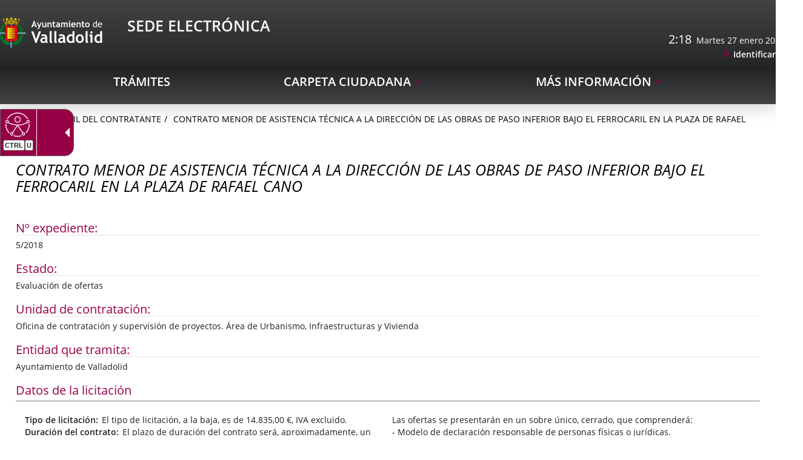

--- FILE ---
content_type: text/html;charset=UTF-8
request_url: https://www.valladolid.gob.es/en/perfil-contratante/expedientes-contratacion/contrato-menor-asistencia-tecnica-direccion-obras-paso-infe
body_size: 11066
content:







	<!DOCTYPE html>
	<html lang="en" dir="ltr">
	<head prefix="dcterms: http://purl.org/dc/terms/# og: http://ogp.me/ns#">
		



	<title>CONTRATO MENOR DE ASISTENCIA TÉCNICA A LA DIRECCIÓN DE LAS OBRAS DE PASO INFERIOR BAJO EL FERROCARIL EN LA PLAZA DE RAFAEL CANO |</title>

		











	<meta name="viewport" content="width=device-width, height=device-height, initial-scale=1.0, minimum-scale=1.0, maximum-scale=5.0"/>
	<meta http-equiv="X-UA-Compatible" content="IE=edge"/>
	<meta http-equiv="Content-Type" content="text/html; charset=UTF-8"/>
	<meta name="description" content="Nº expediente 5/2018 Estado Evaluación de ofertas Unidad de contratación Oficina de contratación y supervisión de proyectos. Área de Urbanismo, Infraest..."/>
	<meta name="keywords"    content="Ayuntamiento, Valladolid, Castilla, León, Ciudad, Gente, Alcaldía, Corporación, Presupuestos, Ayudas, Normativas, Noticias, Servicios, Centros, Agendas, Publicaciones"/>
	<meta name="generator"   content="Proxia&#169; Premium Edition 10.4.197"/>
	<meta name="language"    content="en"/>

	
	<meta property="dcterms:identifier"      content="www.valladolid.es"/>
	<meta property="dcterms:coverage"        content="Valladolid, Castilla y Le&oacute;n, Spain; Lat: 41 39 N Long: 4 43 W"/>
	<meta property="dcterms:creator"         content="Divisa Inform&aacute;tica y Comunicaciones"/>
	<meta property="dcterms:publisher"       content="Departamento Inform&aacute;tica Ayuntamiento de Valladolid"/>
	<meta property="dcterms:rights"          content="Copyright (c) 2011-2019"/>
	<meta property="dcterms:title"           content="CONTRATO MENOR DE ASISTENCIA TÉCNICA A LA DIRECCIÓN DE LAS OBRAS DE PASO INFERIOR BAJO EL FERROCARIL EN LA PLAZA DE RAFAEL CANO"/>
	<meta property="dcterms:subject"         content="Ayuntamiento, Valladolid, Castilla, León, Ciudad, Gente, Alcaldía, Corporación, Presupuestos, Ayudas, Normativas, Noticias, Servicios, Centros, Agendas, Publicaciones"/>
	<meta property="dcterms:description"     content="Proxia&#169; Suite es una plataforma desarrollada por Divisa Inform&aacute;tica y Telecomunicaciones"/>
	<meta property="dcterms:language"        content="en"/>

	
	<meta name="twitter:card"            content="summary_large_image"/>
	<meta name="twitter:site"            content="@AyuntamientoVLL"/>
	<meta name="twitter:title"           content="CONTRATO MENOR DE ASISTENCIA TÉCNICA A LA DIRECCIÓN DE LAS OBRAS DE PASO INFERIOR BAJO EL FERROCARIL EN LA PLAZA DE RAFAEL CANO"/>
	<meta name="twitter:description"     content="Nº expediente 5/2018 Estado Evaluación de ofertas Unidad de contratación Oficina de contratación y supervisión de proyectos. Área de Urbanismo, Infraest..."/>
	<meta name="twitter:image"           content="https://www.valladolid.gob.es/valladolid-client/cm/images?locale=en_UK&amp;idMmedia="/>

	
	<meta property="og:type"             content="website" />
	<meta property="og:title"            content="CONTRATO MENOR DE ASISTENCIA TÉCNICA A LA DIRECCIÓN DE LAS OBRAS DE PASO INFERIOR BAJO EL FERROCARIL EN LA PLAZA DE RAFAEL CANO"/>
	<meta property="og:site_name"        content="Ayuntamiento de Valladolid"/>
	<meta property="og:description"      content="Nº expediente 5/2018 Estado Evaluación de ofertas Unidad de contratación Oficina de contratación y supervisión de proyectos. Área de Urbanismo, Infraest..."/>
	<meta property="og:url"              content="https://www.valladolid.gob.es/en/perfil-contratante/expedientes-contratacion/contrato-menor-asistencia-tecnica-direccion-obras-paso-infe"/>
	
	<meta property="og:image"           content="https://www.valladolid.gob.es/valladolid-client/cm/images?locale=en_UK&amp;idMmedia="/>
	<meta property="og:image:width"     content=""/>
	<meta property="og:image:height"    content=""/>
	

	
	

				
	<link rel="icon" href="/favicon.ico"/>
	<link rel="shortcut icon" href="/favicon.ico"/>

	
	
	
	<link rel="canonical" href="https://www.valladolid.gob.es/en/perfil-contratante/expedientes-contratacion/contrato-menor-asistencia-tecnica-direccion-obras-paso-infe" />


	
	

	
		<link rel="stylesheet" type="text/css" href="/valladolid-client/css/font-opensans.css?nc=1765753200000"/>
	
	

	
    
        
        
        
        
        <!--[if IE]><link id="proxia-stylesheet" rel="stylesheet" type="text/css" href="/valladolid-client/cm/css/sede.css?chunk=true"/><![endif]-->
        <!--[if !IE]>--><link id="proxia-stylesheet" rel="stylesheet" type="text/css" href="/valladolid-client/cm/css/sede.css"/><!--<![endif]-->
        
	
	
	
        
	


	
  	


	<!--[if lte IE 7]><link rel="stylesheet" type="text/css" href="/valladolid-client/css/cmclient/ie.css?nc=1765753200000"/><![endif]-->
	<!--[if IE 8]><link rel="stylesheet" type="text/css" href="/valladolid-client/css/ie8.css?nc=1765753200000"/><![endif]-->
	<!--[if IE 9]><link rel="stylesheet" type="text/css" href="/valladolid-client/css/cmclient/ie9.css?nc=1765753200000"/><![endif]-->
	
	<link type="text/css" rel="stylesheet" href="/valladolid-client/css/webs/web_sede.css?nc=1765753200000" />



	
	

	
	
	<link id="proxia-css-sys" rel="stylesheet" type="text/css" href="/valladolid-client/css-sys/css-system.css?nc=1765753200000" />

		
	<script type="text/javascript">
	<!--
	var _rootWeb = "/valladolid-client";
	var _basePath = "/valladolid-client/cm";
	var _user = {"fullname":"Invitado del sistema","userLocale":"en_UK","roles":["guest","guest","SYS$nwZQcuywk4H5TKRA"],"securityConstraints":["guest","DVIFrame.user"]};
	var _isSSL = (location.href.indexOf("https://") == 0)?true:false;
	var _fullWeb = (_isSSL)?"https://www.valladolid.gob.es/valladolid-client":"http://www.valladolid.gob.es/valladolid-client";
	var _userLocale = "en_UK";
	var _userLocaleLang = "en";
	var _userLocaleCountry = "UK";
	var _directionality = "ltr";
	var _currentWeb = "sede";
	var _currentDomain = "";
	var _currentTemplate = "/tkContent";
	var _currentUrl = "/en/perfil-contratante/expedientes-contratacion/contrato-menor-asistencia-tecnica-direccion-obras-paso-infe";
	
	var _login = "guest";
	
	var _idmobdev = "0";
	var _userDeviceAlias = "device#0";
	var _idContent = '553982';
	var _noCache = "nc=1765753200000";
	var _compatibilityMode = '2';
	var _cookieDomain = '.valladolid.gob.es'
    var _clusterMapAlt = '{0} {1} in the vicinity'


	
	var locationSettings = {
		basePath: '/valladolid-client/cm',
		noTownSelected: 'You havent selected any town. Please check if it is correct.',
		countryField: 'Select country',
		stateField: 'Select state',
		townField: 'Town name',
		legend: 'Location',
		municipality: '(Municipality)',
		hideCountry: true,
		allowEmptyTown: true,
		bootstrap: true,
		autoFocus: false,
        searchOnMunicipalities: false
	};

	
	var photoSwipeText = {
		closePhoto: 'Close (Esc)',
		prevPhoto: 'Previous (Left arrow key)',
		nextPhoto: 'Next (Right arrow key)',
		zoomInOut: 'Zoom in\u002Fout',
		toggleFullscreen: 'Toggle fullscreen',
		sharePhoto: 'Share',
		loadErrMsg: '<a href=\u0022%url%\u0022 target=\u0022_blank\u0022>The media file<\u002Fa> could not be loaded.',
		shareOnFacebook: 'Share on Facebook',
		shareOnTwitter: 'Tweet',
		shareOnPinterest: 'Pin it',
		downloadMedia: 'Download media',
		psAuthor: 'Author:'
	};

    
    var _toggleNavigation = "Navigation Menu";
    var _toggleNavigationOpened = "Menu opened. Hide navigation options";
    var _toggleNavigationClosed = "Menu closed. Show navigation options";

    
    var _periodFormat =  "from [0] to [1]";
    var _approximatePeriod = "[0] (approximate dates)";

	
	var dtp_goToday = "Go to today";
	var dtp_clearSelection = "Clear selection";
	var dtp_closePicker = "Close the picker";
	var dtp_selectMonth = "Select month";
	var dtp_prevMonth = "Previous month";
	var dtp_nextMonth = "Next month";
	var dtp_selectYear = "Select year";
	var dtp_prevYear = "Previous year";
	var dtp_nextYear = "Next year";
	var dtp_selectDecade = "Select decade";
	var dtp_prevDecade = "Previous decade";
	var dtp_nextDecade = "Next decade";
	var dtp_prevCentury = "Previous century";
	var dtp_nextCentury = "Next century";
	var dtp_pickHour = "Pick hour";
	var dtp_incrementHour = "Increment hour";
	var dtp_decrementHour = "Decrement hour";
	var dtp_pickMinute = "Pick minute";
	var dtp_incrementMinute = "Increment minute";
	var dtp_decrementMinute = "Decrement minute";
	var dtp_pickSecond = "Pick second";
	var dtp_incrementSecond = "Increment second";
	var dtp_decrementSecond = "Decrement second";
	var dtp_togglePeriod = "Toggle period";
	var dtp_selectTime = "Select time";
	var dtp_dateFormat = "MM\u002FDD\u002FYYYY";
	var dtp_timeFormat = "H:mm A";
	var dtp_helpKey = "Press \u0022h\u0022 for help";
	var dtp_helpTitle = "Date picker keyboard navigation";
	var dtp_helpText = "With left\u002Fright keys will move focus backward\u002Fforward one day, up\u002Fdown will move focus back\u002Fforward one week. With the control key pressed, up\u002Fleft will move focus backward one year, down\u002Fright will move focus forward one year.";

	
	var searchInputText = "Search";
	var seeAllTextTitle = 'Show all';
	var seeLessTextTitle = 'Show less';
	var moreInformation = 'More information';
	var nextText = 'Next slide';
	var prevText = 'Previous slide';
	var playText = 'Play slider';
	var pauseText = 'Pause slider';
	var sliderText = 'Slider';
	var sliderCountText = 'Number of sliders';
	var closeText = 'Close';
	var replyToText = 'Reply to <strong>{0}<\u002Fstrong>';
	var commentSuccess = 'Comment sent successfully. Thanks for your participation.';
	var xformsDateFormat = 'MM\u002FDD\u002FYYYY';
	var xformsTimeFormat = 'H:mm A';
	var decimalFormat = '.';
	var loadingText = 'Loading...';
	var sendingText = 'Sending...';
	var deletingText = 'Removing...';
	var sociallockerHeader = 'This content is locked';
	var sociallockerMessage = 'Share this page to view the hidden content.';
	var backToTopText = 'Back to top';
	var optNavigatorText = 'You are using a browser that is not supported or is obsolete. Consider changing your browser.';
	var jumpToContent = 'Jump to content';
	var jumpToContentTitle = 'Skip search and jump to content';
	var errorText = 'Errors';
	
	
	var zoomIn = 'Increase zoom level';
	var zoomOut = 'Decrease zoom level';
	var typeControlTitle = 'Map';
	var roadmap = 'Roadmap';
	var satellite = 'Satellite';
	var hybrid = 'Hybrid';
	var terrain = 'Terrain';
	
	
	var _googleMapKeyboardIcon = 'Icon';
	var _googleMapKeyboardIconDescription = 'Icon description';
	
	//-->
	</script>
    <script type="text/javascript" src="/valladolid-client/javaScript/react/polyfills.production.min.js?nc=1765753200000"></script>
	
	<script type="text/javascript" src="/valladolid-client/javaScript/proxia.js?nc=1765753200000"></script>

	
	<script type="text/javascript" src="//ajax.googleapis.com/ajax/libs/jquery/3.5.1/jquery.min.js"></script>
	<script type="text/javascript" src="/valladolid-client/javaScript/jquery-migrate.min.js?nc=1765753200000"></script>
	<script type="text/javascript">
		jQuery.UNSAFE_restoreLegacyHtmlPrefilter();
		jQuery['browser'] = browserDetails;
	</script>
    <!-- Expresiones de fechas -->
    <script type="text/javascript">
    <!--
    resolveDateExpressions();
    //-->
    </script>

	<script src="https://www.google.com/recaptcha/api.js" async defer></script>
	
	<script type="text/javascript" src="/valladolid-client/javaScript/bootstrap/js/bootstrap.min.js?nc=1765753200000"></script>
	<script type="text/javascript">$.fn.bstooltip = $.fn.tooltip.noConflict();</script>
    <script type="text/javascript" src="/valladolid-client/javaScript/imagesloaded.min.js?nc=1765753200000"></script>
	<script type="text/javascript" src="/valladolid-client/javaScript/jquery.easy.slider.js?nc=1765753200000"></script>
	<script type="text/javascript" src="/valladolid-client/javaScript/toastr/toastr.min.js?nc=1765753200000"></script>
	<!--[if gte IE 9]><!--><script type="text/javascript" src="/valladolid-client/javaScript/hammer.min.js?nc=1765753200000"></script><!--<![endif]-->

	<script type="text/javascript" src="/valladolid-client/javaScript/moment/min/moment.min.js?nc=1765753200000"></script>
	

	<!--[if lt IE 9]>
	<script type="text/javascript" src="/valladolid-client/javaScript/css3-mediaqueries.js?nc=1765753200000"></script>
	<script type="text/javascript" src="/valladolid-client/javaScript/html5shiv.min.js?nc=1765753200000"></script>
	<script type="text/javascript" src="/valladolid-client/javaScript/respond.min.js?nc=1765753200000"></script>
	<![endif]-->

	
	
	
	

    
    <script type="text/javascript">
    var xformsCustomPath = '/valladolid-client/javaScript/cmclient/proxia.xforms.custom.js?nc=1765753200000';
    </script>
	<script type="text/javascript" src="/valladolid-client/javaScript/init.js?nc=1765753200000"></script>
	<script type="text/javascript" src="/valladolid-client/javaScript/init_web.js?nc=1765753200000"></script>

	
	<script type="text/javascript" src="/valladolid-client/javaScript/webs/web_sede.js?nc=1765753200000"></script>



	
	

	
	


<script type="text/javascript">
<!--
    var cookieNoticeTitle   = 'Use of cookies';
    
    var cookieConfigurationUrl = '/sede/en/cookies-policy';
    var cookieNoticeContent = 'This website uses cookies to improve your browsing experience. More information about <a href=\u0022\u002Fsede\u002Fen\u002Fcookies-policy\u0022> how we use cookies and how you can change your settings<\u002Fa>.';
    var cookieNoticeAccept  = 'Accept all cookies';
    var cookieNoticeReject  = 'Reject all cookies';
    var cookieNoticeConfig  = 'Cookie preferences';


	// Google Analytics
	var googleAnalyticsSent = false;
	gpdrPolicy.init(new Gpdr({alias:'analytics',name:'Analytical cookies',
                              description: 'This set of cookies allows us to measure your behavior on this portal, the most visited pages,drop points, most used browsers or devices, etc. We use these features to improvethe content we offer, and improve your user experience.',
                              onAccept:function() {
                                    loadScript({url: '/valladolid-client/javaScript/cmclient/ga.js?nc=1765753200000',
                                        success:function(){
                                            // Llamamos a la funciÃ³n de inicializaciÃ³n de GA
                                            if(typeof(sendGoogleAnalytics) == "function" && !googleAnalyticsSent) {
                                                sendGoogleAnalytics(true);
                                                googleAnalyticsSent = true;
                                            }
                                        }});
                              }}));

	// Reproducciones de video de distintas fuentes soportadas por Proxia
	gpdrPolicy.init(new Gpdr({alias:'video',name:'Embed videos from third-party providers',
                              description: 'This set of cookies allows us to show embedded videos from YouTube and other third-party providers within the portal.If you do not enable this option, you will be able to continue watching the videos, but the videos will be displayed in a new window controlled by the provider.',
                              base:['youtube','youtu.be','brightcove','dalealplay','vimeo']}));

	// Redes sociales (Twitter y Facebook)
	
	
    gpdrPolicy.init(new Gpdr({alias:'social',
                              name:'Embed Twitter and Facebook timelines',
                              description:'This set of cookies allows us to show our activity on social networks within the portal.If you do not enable this option, you will be able to view our activity through links to these networks arranged at the head of this website.',
                              onAccept: function() {
                                  if($('a.twitter-timeline').length>0) {
                                      loadScript({url: '//platform.twitter.com/widgets.js'});
                                  }
								  if($('div.fb-page').length>0) {
									  (function(d, s, id) {
										  var js, fjs = d.getElementsByTagName(s)[0];
										  if (d.getElementById(id)) return;
										  js = d.createElement(s); js.id = id;
										  js.src = "//connect.facebook.net/es_ES/sdk.js#xfbml=1&version=v2.5";
										  fjs.parentNode.insertBefore(js, fjs);
									  }(document, 'script', 'facebook-jssdk'));
								  }
                              }}));
    
	
	if(typeof location.search !== 'undefined' && location.search && typeof URLSearchParams=='function') {
		 var isMobile = new URLSearchParams(location.search).get('mobile');
		 if(isMobile !== null) {
			   gpdrPolicy.accept();
		 }
	}	

    // Inicializamos la politica de gpdr una vez el DOM aplique (lo hace internamente), en cualquier momento se
	// podrÃ­an aÃ±adir otros elementos
	gpdrPolicy.apply();

//-->
</script>



	
	



<script type="text/javascript">
<!--

var strBaseURL = _rootWeb + "/";
var cookiePath = _rootWeb;


var votePhotoContestSuccesful = 'Thank you, your vote has been counted.';
var votePhotoContestError= 'There was an error and your vote has not been counted.\nPlease, try again later.';
var votePhotoContestDone = 'Your vote had been already counted.\nThanks for participating.';


var requiredDate = 'Las fechas de inicio y de fin deben ser informadas';
var errorFormatDate = 'Formato de fecha erróneo';
var incorrectDate = 'Fecha fin no puede ser menor a fecha inicio';
var incorrectChecked = 'Debe seleccionar al menos un contaminante y una estación';
var moreThanAYear = 'El periodo seleccionado no puede superar el año ';
var valMin = 'Valor m&iacute;nimo';
var valMed = 'Valor medio';
var valMax = 'Valor m&aacute;ximo';
var noDataLast = 'No hay datos disponibles para esta selecci&oacute;n';


var cmMap_zoom = 13;
//-->
</script>

<script type="text/javascript" src="//translate.google.com/translate_a/element.js?cb=googleTranslateElementInit"></script>


<script type="text/javascript">
    $(document).ready(function() {
        var $mainMenu = $('.menu-sedePrincipal');
        if ($mainMenu.length > 0) {
            $mainMenu.accesibleMenu();
        }
    });
</script>


	</head>

		
	<body class="mainBody  contentContainer content-contentBoxBulletin
 sede content-path-3">
	

















	<div role="region" aria-labelledby="page-title">
		<h1 id="page-title" class="sr-only"></h1>
	</div>
	<div class="proxia-grid proxia-outer-grid container-fluid">
<div class="row proxia-row container_of_bg-header container_of_bg-sede"><header class="none col-xs-12 proxia-column container_of_bg-header container_of_bg-sede" data-userarea="true"><div class="row proxia-row container_of_bg-header"><div class="bg-header col-xs-12 proxia-column" data-userarea="true"><div class="row proxia-row"><div class="none col-lg-9 col-xs-6 col-md-9 proxia-column" data-userarea="true">




<div class="cmBanners  banner-va-mainLogos"><ul class="cmBannersHorizontalMode nColumns nColumns_2"><li class="cmBannersRelativePosition"><a href="https://sede.valladolid.es/" class="cmBannerLink" title="Sede Electrónica Logo. This link will open in a pop-up window." target="_blank"><img src="/en/banners/1034947-Sede%20electronica%20logo.png" class="bannerNormalImage" width="190" height="58" alt="Sede Electrónica Logo" /></a></li><li class="cmBannersRelativePosition"><div class="onlyTextBanner "><span class="cmBannerInner"><span class="bannerText">
   <span class="bannerNameText">Sede Electrónica</span>
</span>
</span></div></li></ul></div>
</div><div class="none col-lg-3 col-xs-6 col-md-3 proxia-column" data-userarea="true">




<script type="text/javascript">
  <!--
  function googleTranslateElementInit() {
    new google.translate.TranslateElement(
            {
              pageLanguage : 'es',
              layout : google.translate.TranslateElement.InlineLayout.SIMPLE,
              autoDisplay : false
            }, 'google_translate_element');
  }
  //-->
</script>

<script type="text/javascript">
  <!--
  function update_clock(width) {
    var now = new Date();
    var hours = now.getHours();
    var minutes = now.getMinutes();
    var seconds = now.getSeconds();
    hour_hand.rotate(30 * hours + (minutes / 2.5), width * .5, width * .5);
    minute_hand.rotate(6 * minutes, width * .5, width * .5);
    second_hand.rotate(6 * seconds, width * .5, width * .5);
  }

  var days = "Domingo,Lunes,Martes,Miércoles,Jueves,Viernes,Sábado";
  var months = "enero,febrero,marzo,abril,mayo,junio,julio,agosto,septiembre,octubre,noviembre,diciembre";
  var dayarray = days.split(",");
  var montharray = months.split(",");

  var mypreviousdate;

  function fechaActual() {
    if (!document.getElementById)
      getthedate();
    if (document.getElementById)
      setInterval("getthedate()", 1000);
  }

  function getthedate() {
    var mydate = new Date();
    var year = mydate.getYear();
    if (year < 1000)
      year += 1900;
    var day = mydate.getDay();
    var month = mydate.getMonth();
    var daym = mydate.getDate();
    var hours = mydate.getHours();
    var minutes = mydate.getMinutes();
    var seconds = mydate.getSeconds();
    var dn = "AM";

    if(mypreviousdate != undefined && minutes == mypreviousdate.getMinutes()){
      return false;
    }

    if (minutes <= 9)
      minutes = "0" + minutes;
    if (seconds <= 9)
      seconds = "0" + seconds;
    //change font size here
    if (document.getElementById) {
      var cdate = "<span>" + hours + ":" + minutes + "</span>&nbsp;&nbsp;" + dayarray[day] + " " + daym + " " + montharray[month] + " " + year;
      document.getElementById('clock').innerHTML = cdate;
    } else {
      var cdate = "<span class=normal>" + dayarray[day] + " " + daym + " " + montharray[month] + " " + year + "</span>";
      document.getElementById('clock').innerHTML = cdate;
    }

    mypreviousdate = mydate;
  }
  fechaActual();
  //-->
</script>

<div class="sedeAutenticationContainer">
  
  <div id="google_translate_element"></div>
  
  <div id="clock"></div>
  
  <div class="cmMenuBox  menu-sedeAutentication">
    <div class="cmMenuDefault cmMenuHorizontal"><div class="cmMenuTitle sr-only">Autenticación</div><ul class="cmMenuLevel1 numElements1"><li class="cmMenuItem1 odd"><a href="https://sede.valladolid.es/opencms/opencms/system/modules/sede/pages/autenticacion" target="_blank" class="cmMenuLink"><span class="cmMenuTitle">Identificarse</span><span class="sr-only"> Link to external application.</span></a></li>
</ul>
</div>


  </div>
</div>

</div></div></div></div><div class="row proxia-row container_of_bg-sede"><div class="bg-sede col-xs-12 proxia-column" data-userarea="true"><div class="row proxia-row"><div class="container col-xs-12 proxia-column" data-userarea="true">




<div class="cmMenuBox  menu-sedePrincipal">
	<div class="cmMenuDefault cmMenuHorizontal"><div class="cmMenuTitle sr-only">sedePrincipal</div><ul class="cmMenuLevel1 numElements3"><li class="cmMenuItem1 odd"><a href="https://sede.valladolid.es/" class="cmMenuLink"><span class="cmMenuTitle">Trámites</span></a></li>
<li class="cmMenuItem2 even hasSubelements numSubelements1"><span class="cmMenuLink"><span class="cmMenuTitle">Carpeta ciudadana</span></span><div class="cmMenuLevelContainer2"><ul class="cmMenuLevel2"><li class="cmMenuItem1 odd"><a href="https://sede.valladolid.es" class="cmMenuLink"><span class="cmMenuTitle">Mi carpeta</span></a></li>
</ul>
</div></li>
<li class="cmMenuItem3 odd hasSubelements numSubelements10"><span class="cmMenuLink"><span class="cmMenuTitle">Más Información</span></span><div class="cmMenuLevelContainer2"><ul class="cmMenuLevel2"><li class="cmMenuItem1 odd"><a href="https://sede.valladolid.es/opencms/opencms/system/modules/gsede/elements/contenedores/preguntasFrecuentes.html" class="cmMenuLink"><span class="cmMenuTitle">Preguntas Frecuentes</span></a></li>
<li class="cmMenuItem2 even"><a href="https://sede.valladolid.es/opencms/opencms/system/modules/gsede/elements/contenedores/contacto.html" class="cmMenuLink"><span class="cmMenuTitle">Contacto</span></a></li>
<li class="cmMenuItem3 odd"><a href="https://sede.valladolid.es/opencms/opencms/system/modules/gsede/elements/contenedores/normativa.html" class="cmMenuLink"><span class="cmMenuTitle">Normativa Reguladora</span></a></li>
<li class="cmMenuItem4 even"><a href="/en/verificacion-documentos" class="cmMenuLink"><span class="cmMenuTitle">Verificación de documentos</span></a></li>
<li class="cmMenuItem5 odd"><a href="https://sede.valladolid.es/opencms/opencms/system/modules/gsede/elements/contenedores/certificados.html" class="cmMenuLink"><span class="cmMenuTitle">Firmas electrónicas admitidas</span></a></li>
<li class="cmMenuItem6 even"><a href="https://sede.valladolid.es/opencms/opencms/system/modules/gsede/elements/contenedores/sellos.html" class="cmMenuLink"><span class="cmMenuTitle">Verificación certificado sede electrónica</span></a></li>
<li class="cmMenuItem7 odd"><a href="https://sede.valladolid.es/opencms/opencms/system/modules/gsede/elements/contenedores/requisitos.html" class="cmMenuLink"><span class="cmMenuTitle">Requisitos Necesarios</span></a></li>
<li class="cmMenuItem8 even current"><a href="/en/perfil-contratante" class="cmMenuLink"><span class="cmMenuTitle">Perfil del Contratante</span></a></li>
<li class="cmMenuItem9 odd"><a href="/en/direcciones-telefonos" class="cmMenuLink"><span class="cmMenuTitle">Directorio</span></a></li>
<li class="cmMenuItem10 even"><a href="/en/tramites-realizados-28-11-2024-9-00" class="cmMenuLink"><span class="cmMenuTitle">Expedientes previos</span></a></li>
</ul>
</div></li>
</ul>
</div>


</div>
</div></div></div></div></header></div><div class="row proxia-row"><div class="container col-xs-12 proxia-column" data-userarea="true"><div class="row proxia-row"><div class="col-xs-12 proxia-column" data-userarea="true">






<div class="cmNavigationPath avaNavigationPath clearfix">
	<ul class="cmBreadcrumb">
	    
	    
		<li><a href="/en"><span>Home</span></a></li>
		

		
			
				
				<li><a href="/en/perfil-contratante" class="cmParentsContentLink">Perfil del Contratante</a></li><li><a href="/en/perfil-contratante/expedientes-contratacion/contrato-menor-asistencia-tecnica-direccion-obras-paso-infe" class="cmParentsContentLink">CONTRATO MENOR DE ASISTENCIA TÉCNICA A LA DIRECCIÓN DE LAS OBRAS DE PASO INFERIOR BAJO EL FERROCARIL EN LA PLAZA DE RAFAEL CANO</a></li>
			
			
		
	</ul>
</div>

</div></div><div class="row proxia-row"><div class="col-xs-12 proxia-column" data-userarea="true">








<div id="bodyContentDivContainer" class="currentContent cmCurrentContentBox sedeCurrentContent contentBoxBulletin has-content-body">
	




	<h2 id="contentName" class="contentMainTitle">CONTRATO MENOR DE ASISTENCIA TÉCNICA A LA DIRECCIÓN DE LAS OBRAS DE PASO INFERIOR BAJO EL FERROCARIL EN LA PLAZA DE RAFAEL CANO</h2>
	<p id="contentAbstract" class="contentAbstract dontShow"></p>
	
	
	<div id="bodyContentDiv" class="cmBodyContent"><div class="modelContratolicitacion templateHtmlDetail"><div class="content-sections nav-items-5"><div id="d13e1" class="content-section content-section-s-n-expediente content-section-string"><h3 class="section-title pdef pdef-s-n-expediente pdef-string">Nº expediente</h3><div class="section-data pval pval-s-n-expediente pval-string">5/2018</div></div><div id="d13e6" class="content-section content-section-s-estado content-section-string"><h3 class="section-title pdef pdef-s-estado pdef-string">Estado</h3><div class="section-data pval pval-s-estado pval-string"><span class="choice_8">
        Evaluación de ofertas
    </span></div></div><div id="d13e12" class="content-section content-section-s-unidad-contratac content-section-string"><h3 class="section-title pdef pdef-s-unidad-contratac pdef-string">Unidad de contratación</h3><div class="section-data pval pval-s-unidad-contratac pval-string">Oficina de contratación y supervisión de proyectos. Área de Urbanismo, Infraestructuras y Vivienda</div></div><div id="d13e17" class="content-section content-section-s-entidad-tramita content-section-string"><h3 class="section-title pdef pdef-s-entidad-tramita pdef-string">Entidad que tramita</h3><div class="section-data pval pval-s-entidad-tramita pval-string"><span class="choice_501">
        Ayuntamiento de Valladolid
    </span></div></div><div id="d13e23" class="content-section content-section-c-datos-licitacion content-section-complex"><h3 class="section-title pdef pdef-c-datos-licitacion pdef-complex">Datos de la licitación</h3><div class="section-data pval pval-c-datos-licitacion pval-complex"><dl><dt class="pdef pdef-s-tipo-licitacion pdef-html">Tipo de licitación</dt><dd class="pval pval-s-tipo-licitacion pval-html"><p class="cmParagraph">El tipo de licitación, a la baja, es de 14.835,00 €, IVA excluido.</p></dd><dt class="pdef pdef-s-duracion-contrato pdef-html">Duración del contrato</dt><dd class="pval pval-s-duracion-contrato pval-html"><p class="cmParagraph">El plazo de duración del contrato será, aproximadamente, un mes a mayores del plazo de ejecución de las obras del paso inferior bajo el ferrocarril en la Plaza de Rafael Cano.</p></dd><dt class="pdef pdef-s-tipo-contrato pdef-string">Tipo de contrato</dt><dd class="pval pval-s-tipo-contrato pval-string"><span class="choice_19">
        Servicio
    </span></dd><dt class="pdef pdef-s-tramitacion pdef-string">Tramitación</dt><dd class="pval pval-s-tramitacion pval-string">Contrato menor</dd><dt class="pdef pdef-s-ini-plazo-presenta pdef-datetime">Inicio del plazo de presentación de ofertas</dt><dd class="pval pval-s-ini-plazo-presenta pval-datetime">14 de febrero de 2018</dd><dt class="pdef pdef-s-fin-plazo-presenta pdef-datetime">Fin del plazo de presentación de ofertas</dt><dd class="pval pval-s-fin-plazo-presenta pval-datetime">23 de febrero de 2018</dd><dt class="pdef pdef-s-datos-present-ofer pdef-html">Datos de presentación de ofertas</dt><dd class="pval pval-s-datos-present-ofer pval-html"><p class="cmParagraph">Las ofertas se presentarán en un sobre único, cerrado, que comprenderá:</p>
<p class="cmParagraph">- Modelo de declaración responsable de personas físicas o jurídicas.</p>
<p class="cmParagraph">- Oferta económica.</p>
<p class="cmParagraph">El sobre se entregará en la Oficina de contratación y supervisión de proyectos, del Área de Urbanismo, Infraestructuras y Vivienda, sita en la puerta 10, planta 1ª, del edificio municipal sito en la calle San Benito, s/n.</p>
<p class="cmParagraph">También podrá presentarse en las oficinas de Correos, enviando dentro de plazo, un correo al E-mail <a href="mailto:ocsp@ava.es" title="This link will open in a pop-up window." target="_blank">ocsp@ava.es<img src="/valladolid-client/imagenes/popup/popup_external_small.gif" class="cmPopupIcon" alt="This link will open in a pop-up window." /></a></p>
<p class="cmParagraph"> </p></dd></dl></div></div></div><div class="main-section"><div class="content-text"></div></div></div></div>
	
	<iframe id="printIframe" name="printIframe" class="printIframe" title="Printable version: CONTRATO MENOR DE ASISTENCIA TÉCNICA A LA DIRECCIÓN DE LAS OBRAS DE PASO INFERIOR BAJO EL FERROCARIL EN LA PLAZA DE RAFAEL CANO" marginwidth="0" marginheight="0" scrolling="no" frameborder="0" src="">Your user agent does not support frames or is currently configured not to display frames.</iframe>
	
	
</div>


</div></div><div class="row proxia-row"><div class="col-xs-12 proxia-column" data-userarea="true">





<div class="resources sedeResourcesPerfilC">
	
		
			<div class="cmResourcesOuterBox">
<div class="cmResourcesInnerBox">
<h3 class="cmResourceListHeader" id="cmContentResources">Available files</h3>
<ul class="cmResourceList" id="cmContentResourcesList">
<li class="cmResourceType_pdf cmResourceItem cmOneResourceFile firstNode">
<a href="/en/perfil-contratante/expedientes-contratacion/contrato-menor-asistencia-tecnica-direccion-obras-paso-infe.files/455729-5-18%20Informe%20necesidad.pdf" class="cmResourceLink"><span class="resourceData1 fa fa-file-pdf-o"></span><span class="resourceData2">5-18 Informe necesidad </span><span class="resourceData3">432 <abbr title="Kilobyte">KB </abbr></span><span class="resourceData4"> (1 page)</span></a></li>
<li class="cmResourceType_pdf cmResourceItem cmOneResourceFile">
<a href="/en/perfil-contratante/expedientes-contratacion/contrato-menor-asistencia-tecnica-direccion-obras-paso-infe.files/456830-5-18%20PPT.pdf" class="cmResourceLink"><span class="resourceData1 fa fa-file-pdf-o"></span><span class="resourceData2">5-18 PPT </span><span class="resourceData3">2.8 <abbr title="Megabyte">MB </abbr></span><span class="resourceData4"> (8 pages)</span></a></li>
<li class="cmResourceType_pdf cmResourceItem cmOneResourceFile">
<a href="/en/perfil-contratante/expedientes-contratacion/contrato-menor-asistencia-tecnica-direccion-obras-paso-infe.files/455731-Modelo%20declaraci%C3%B3n%20responsable%20personas%20f%C3%ADsicas.pdf" class="cmResourceLink"><span class="resourceData1 fa fa-file-pdf-o"></span><span class="resourceData2">Modelo declaración responsable personas físicas </span><span class="resourceData3">7 <abbr title="Kilobyte">KB </abbr></span><span class="resourceData4"> (1 page)</span></a></li>
<li class="cmResourceType_pdf cmResourceItem cmOneResourceFile lastNode">
<a href="/en/perfil-contratante/expedientes-contratacion/contrato-menor-asistencia-tecnica-direccion-obras-paso-infe.files/455732-Modelo%20declaraci%C3%B3n%20responsable%20personas%20juridicas.pdf" class="cmResourceLink"><span class="resourceData1 fa fa-file-pdf-o"></span><span class="resourceData2">Modelo declaración responsable personas juridicas </span><span class="resourceData3">12 <abbr title="Kilobyte">KB </abbr></span><span class="resourceData4"> (2 pages)</span></a></li>
</ul>
</div>
</div>

		
		
	
</div>

</div></div><div class="row proxia-row"><div class="col-xs-12 proxia-column" data-userarea="true">







<div class="signedDocs sedeSignedDocs table-responsive">
	<div class="signedTitle">Publication details</div>
	<table class="signedTable">
		<thead>
			<tr>
				<th class="signedTableHeader signedDate">Date</th>
				<th class="signedTableHeader signedContent">Content</th>
				<th class="signedTableHeader signedFile">Document</th>
				<th class="signedTableHeader signedDownloads">Downloads</th>
				<th class="signedTableHeader signedValidations">Validations</th>
			</tr>
		</thead>
		<tbody>
		
			<tr>
				<td class="signedTableCell signedDate">14/02/2018 14:20</td>
				<td class="signedTableCell signedContent">Licitación</td>
				<td class="signedTableCell signedFile"><a href="/valladolid-client/cm/sede/downloadSignedDoc?cve=ac-0000284107-99N2HIVE9M" class="signedLink">acredita_1802141420.pdf</a> (42 <abbr title="Kilobyte">KB </abbr>)</td>
				<td class="signedTableCell signedDownloads">
				
					
						
						<a href="/valladolid-client/cm/sede/downloadSign?cve=ac-0000284107-99N2HIVE9M&amp;idFile=285489" class="signedLink">
							Sign and time stamp
						</a>
					
				
				</td>
				<td class="signedTableCell signedValidations">
				
					
						<a href="/valladolid-client/cm/sede/tkValidateSign?cve=ac-0000284107-99N2HIVE9M&amp;signFileId=285489" rel="prettyPhoto[type=&quot;iframe&quot;][theme=&quot;proxiaIframe&quot;][width=&quot;700&quot;][height=&quot;520&quot;]" class="signedButton signedButtonColor1">
							Sign and time stamp
						</a>
					
				
				</td>
			</tr>
		
			<tr>
				<td class="signedTableCell signedDate">16/02/2018 14:06</td>
				<td class="signedTableCell signedContent">Hora fin plazo ofertas</td>
				<td class="signedTableCell signedFile"><a href="/valladolid-client/cm/sede/downloadSignedDoc?cve=ac-0000284627-3PJR1O8EKP" class="signedLink">acredita_1802161406.pdf</a> (42 <abbr title="Kilobyte">KB </abbr>)</td>
				<td class="signedTableCell signedDownloads">
				
					
						
						<a href="/valladolid-client/cm/sede/downloadSign?cve=ac-0000284627-3PJR1O8EKP&amp;idFile=286009" class="signedLink">
							Sign and time stamp
						</a>
					
				
				</td>
				<td class="signedTableCell signedValidations">
				
					
						<a href="/valladolid-client/cm/sede/tkValidateSign?cve=ac-0000284627-3PJR1O8EKP&amp;signFileId=286009" rel="prettyPhoto[type=&quot;iframe&quot;][theme=&quot;proxiaIframe&quot;][width=&quot;700&quot;][height=&quot;520&quot;]" class="signedButton signedButtonColor1">
							Sign and time stamp
						</a>
					
				
				</td>
			</tr>
		
			<tr>
				<td class="signedTableCell signedDate">20/02/2018 09:27</td>
				<td class="signedTableCell signedContent">PPT correcto</td>
				<td class="signedTableCell signedFile"><a href="/valladolid-client/cm/sede/downloadSignedDoc?cve=ac-0000285167-GA7A6UI2A2" class="signedLink">acredita_1802200927.pdf</a> (42 <abbr title="Kilobyte">KB </abbr>)</td>
				<td class="signedTableCell signedDownloads">
				
					
						
						<a href="/valladolid-client/cm/sede/downloadSign?cve=ac-0000285167-GA7A6UI2A2&amp;idFile=286549" class="signedLink">
							Sign and time stamp
						</a>
					
				
				</td>
				<td class="signedTableCell signedValidations">
				
					
						<a href="/valladolid-client/cm/sede/tkValidateSign?cve=ac-0000285167-GA7A6UI2A2&amp;signFileId=286549" rel="prettyPhoto[type=&quot;iframe&quot;][theme=&quot;proxiaIframe&quot;][width=&quot;700&quot;][height=&quot;520&quot;]" class="signedButton signedButtonColor1">
							Sign and time stamp
						</a>
					
				
				</td>
			</tr>
		
			<tr>
				<td class="signedTableCell signedDate">27/02/2018 10:47</td>
				<td class="signedTableCell signedContent">Evaluación ofertas</td>
				<td class="signedTableCell signedFile"><a href="/valladolid-client/cm/sede/downloadSignedDoc?cve=ac-0000286537-NA0813U0VH" class="signedLink">acredita_1802271047.pdf</a> (42 <abbr title="Kilobyte">KB </abbr>)</td>
				<td class="signedTableCell signedDownloads">
				
					
						
						<a href="/valladolid-client/cm/sede/downloadSign?cve=ac-0000286537-NA0813U0VH&amp;idFile=287969" class="signedLink">
							Sign and time stamp
						</a>
					
				
				</td>
				<td class="signedTableCell signedValidations">
				
					
						<a href="/valladolid-client/cm/sede/tkValidateSign?cve=ac-0000286537-NA0813U0VH&amp;signFileId=287969" rel="prettyPhoto[type=&quot;iframe&quot;][theme=&quot;proxiaIframe&quot;][width=&quot;700&quot;][height=&quot;520&quot;]" class="signedButton signedButtonColor1">
							Sign and time stamp
						</a>
					
				
				</td>
			</tr>
		
		</tbody>
	</table>
</div>



</div></div><div class="row proxia-row empty-area"><div class="col-xs-12 proxia-column empty-area" data-userarea="true">





<!-- Si el contenido esta vacio y tiene hijos, se muestran aqui -->
<div id="cmBodyContentChildrens" class="cmBodyContentChildrens sedeContListBulletin">

	
	
	
	
	
	
	
	
	
	
	
	
	
	
	
	
	
	
	
	
	
	
	
	
	
	
	
	


</div>

</div></div><div class="row proxia-row empty-area"><div class="col-xs-12 proxia-column empty-area" data-userarea="true">









</div></div><div class="row proxia-row empty-area"><div class="col-xs-12 proxia-column empty-area" data-userarea="true">





</div></div></div></div><div class="row proxia-row container_of_sede-footer container_of_footer-main-menu container_of_footer-sede-menu-sede-electronica container_of_container-banner-avaColor container_of_container-footer-sede-legal"><footer class="none col-xs-12 proxia-column container_of_sede-footer container_of_footer-main-menu container_of_footer-sede-menu-sede-electronica container_of_container-banner-avaColor container_of_container-footer-sede-legal" data-userarea="true"><div class="row proxia-row container_of_sede-footer container_of_footer-main-menu container_of_footer-sede-menu-sede-electronica container_of_container-banner-avaColor container_of_container-footer-sede-legal"><div class="sede-footer col-xs-12 proxia-column container_of_footer-main-menu container_of_footer-sede-menu-sede-electronica container_of_container-banner-avaColor container_of_container-footer-sede-legal" data-userarea="true"><div class="row proxia-row container_of_footer-main-menu container_of_footer-sede-menu-sede-electronica"><div class="footer-main-menu col-xs-12 proxia-column container_of_footer-sede-menu-sede-electronica" data-userarea="true"><div class="row proxia-row container_of_footer-sede-menu-sede-electronica"><div class="container col-xs-12 proxia-column container_of_footer-sede-menu-sede-electronica" data-userarea="true"><div class="row proxia-row container_of_footer-sede-menu-sede-electronica"><div class="footer-sede-menu-sede-electronica col-12 col-xs-12 proxia-column" data-userarea="true">




<div class="cmMenuBox footer-sede-menu menu-sede-electronica">
	<div class="cmMenuDefault cmMenuHorizontal"><div class="cmMenuTitle sr-only">sede electronica footer</div><ul class="cmMenuLevel1 numElements3"><li class="cmMenuItem1 odd hasSubelements numSubelements4"><span class="cmMenuLink"><span class="cmMenuTitle">sede electronica</span></span><div class="cmMenuLevelContainer2"><ul class="cmMenuLevel2"><li class="cmMenuItem1 odd"><a href="https://sede.valladolid.es/opencms/opencms/system/modules/sede/pages/infoSede" target="_blank" class="cmMenuLink"><span class="cmMenuTitle">¿Qué es la sede?</span><span class="sr-only"> Link to external application.</span></a></li>
<li class="cmMenuItem2 even"><a href="https://sede.valladolid.es/opencms/opencms/sede/index.html" target="_blank" class="cmMenuLink"><span class="cmMenuTitle">Trámites y Servicios</span><span class="sr-only"> Link to external application.</span></a></li>
<li class="cmMenuItem3 odd"><a href="https://sede.valladolid.es/opencms/opencms/system/modules/sede/pages/calendario" target="_blank" class="cmMenuLink"><span class="cmMenuTitle">Calendario de días inhabiles</span><span class="sr-only"> Link to external application.</span></a></li>
<li class="cmMenuItem4 even"><a href="https://sede.valladolid.es/sede/es/verificacion-documentos" target="_blank" class="cmMenuLink"><span class="cmMenuTitle">Verficiación de documentos</span><span class="sr-only"> Link to external application.</span></a></li>
</ul>
</div></li>
<li class="cmMenuItem2 even hasSubelements numSubelements4"><span class="cmMenuLink"><span class="cmMenuTitle">Valladolid.es</span></span><div class="cmMenuLevelContainer2"><ul class="cmMenuLevel2"><li class="cmMenuItem1 odd"><a href="https://www.valladolid.es/es/ayuntamiento" class="cmMenuLink"><span class="cmMenuTitle">El Ayuntamiento</span></a></li>
<li class="cmMenuItem2 even"><a href="https://www.valladolid.es/transparencia/es" class="cmMenuLink"><span class="cmMenuTitle">Transparencia</span></a></li>
<li class="cmMenuItem3 odd"><a href="https://sede.valladolid.es/opencms/opencms/system/modules/gsede/elements/contenedores/preguntasFrecuentes.html" target="_blank" class="cmMenuLink"><span class="cmMenuTitle">Ayuda y preguntas frecuentes</span><span class="sr-only"> Link to external application.</span></a></li>
<li class="cmMenuItem4 even"><a href="https://www.valladolid.es/es/ayuntamiento/atencion-ciudadana/presentacion-incidencias-quejas-sugerencias-agradecimientos" class="cmMenuLink"><span class="cmMenuTitle">Reclamaciones y Sugerencias</span></a></li>
</ul>
</div></li>
<li class="cmMenuItem3 odd menu-redes-sociales hasSubelements numSubelements3"><span class="cmMenuLink"><span class="cmMenuTitle">Redes sociales</span></span><div class="cmMenuLevelContainer2"><ul class="cmMenuLevel2"><li class="cmMenuItem1 odd fa fa-youtube-play"><a href="https://www.youtube.com/user/ValladolidAyto" target="_blank" class="cmMenuLink"><span class="cmMenuTitle">Youtube</span><span class="sr-only"> Link to external application.</span></a></li>
<li class="cmMenuItem2 even fa fa-twitter"><a href="https://x.com/AyuntamientoVLL" target="_blank" class="cmMenuLink"><span class="cmMenuTitle">Twitter</span><span class="sr-only"> Link to external application.</span></a></li>
<li class="cmMenuItem3 odd fa fa-facebook-f"><a href="https://www.facebook.com/AyuntamientodeValladolid" target="_blank" class="cmMenuLink"><span class="cmMenuTitle">Facebook</span><span class="sr-only"> Link to external application.</span></a></li>
</ul>
</div></li>
</ul>
</div>


</div>
</div></div></div></div></div></div><div class="row proxia-row container_of_container-banner-avaColor container_of_container-footer-sede-legal"><div class="container col-xs-12 proxia-column container_of_container-banner-avaColor container_of_container-footer-sede-legal" data-userarea="true"><div class="row proxia-row container_of_container-banner-avaColor container_of_container-footer-sede-legal"><div class="container-banner-avaColor col-lg-2 col-xs-12 col-sm-11 col-md-2 proxia-column" data-userarea="true">




<div class="cmBanners  banner-avaLogoColor"><div class="cmBannersRelativePosition standalone"><img src="/en/banners/1034927-logo_ava_top.png" class="bannerNormalImage" width="90" height="88" alt="Escudo Ayuntamiento de Valladolid" /></div></div>
</div><div class="container-footer-sede-legal col-lg-10 col-xs-12 col-md-10 proxia-column" data-userarea="true"><div class="row proxia-row"><div class="none col-lg-11 col-xs-11 proxia-column" data-userarea="true">




<div class="cmMenuBox  menu-footer-sede-legal">
	<div class="cmMenuDefault cmMenuHorizontal"><h2 class="cmMenuTitle">Copyright 2025 - Ayuntamiento de Valladolid</h2><ul class="cmMenuLevel1 numElements5"><li class="cmMenuItem1 odd"><a href="https://sede.valladolid.es/opencms/opencms/system/modules/gsede/elements/contenedores/horaOficial.html" target="_blank" class="cmMenuLink"><span class="cmMenuTitle">Hora oficial</span><span class="sr-only"> Link to external application.</span></a></li>
<li class="cmMenuItem2 even"><a href="https://sede.valladolid.es/opencms/opencms/system/modules/gsede/elements/contenedores/contacto.html" target="_blank" class="cmMenuLink"><span class="cmMenuTitle">Contacto</span><span class="sr-only"> Link to external application.</span></a></li>
<li class="cmMenuItem3 odd"><a href="https://sede.valladolid.es/opencms/opencms/system/modules/gsede/elements/contenedores/mapaWeb.html" target="_blank" class="cmMenuLink"><span class="cmMenuTitle">Mapa web</span><span class="sr-only"> Link to external application.</span></a></li>
<li class="cmMenuItem4 even"><a href="https://sede.valladolid.es/opencms/opencms/system/modules/gsede/elements/contenedores/normativa.html" target="_blank" class="cmMenuLink"><span class="cmMenuTitle">Aviso legal</span><span class="sr-only"> Link to external application.</span></a></li>
<li class="cmMenuItem5 odd"><a href="https://sede.valladolid.es/opencms/opencms/system/modules/gsede/elements/contenedores/accesibilidad.html" target="_blank" class="cmMenuLink"><span class="cmMenuTitle">Accesibilidad</span><span class="sr-only"> Link to external application.</span></a></li>
</ul>
</div>


</div>
</div><div class="none col-lg-1 col-xs-1 proxia-column" data-userarea="true">




<div class="cmMenuBox  menu-auth">
	<div class="cmMenuDefault cmMenuHorizontal"><div class="cmMenuTitle sr-only">auth</div><ul class="cmMenuLevel1 numElements1"><li class="cmMenuItem1 odd acceso-privado"><a href="/valladolid-client/cm/tkSSLSign?locale=en_UK"><img src="/en/menus/8324-lock.png" class="cmMenuImage" alt="" /><span class="cmMenuTitle">Acceso privado</span></a></li>
</ul>
</div>


</div>
</div></div></div></div></div></div></div></div></footer></div></div>

	























<script type="text/javascript">
    var fontCheck = document.createElement('p');
    fontCheck.style.height= '1rem';
    document.body.appendChild(fontCheck);

    var px = fontCheck.offsetHeight;
    document.body.removeChild(fontCheck);

    if(px > 16) document.body.classList.add("browser-font-large");
    if(px < 16) document.body.classList.add("browser-font-small");
</script>



	</body>
	</html>


--- FILE ---
content_type: text/css
request_url: https://www.valladolid.gob.es/valladolid-client/css/webs/web_sede.css?nc=1765753200000
body_size: 582
content:
/* Estilos específica para la web sede */

/* Estilos del padre */
@import url('web_valladolid.css');

/*
.acceso-privado {
	display: none !important;
}*/


@media (max-width: 767px) {
	
  .dvforms-option-buttons ul.dvforms-option-list li {
	  	width: 100%;
  }
}

/* Para el formulario de quejas y sugerencias */
div[data-service="proxia-restful-010"] form.edit textarea, div[data-proxia-restful="true"] form.edit textarea {
    height: 150px;
}

#cmBodyContentChildrens ul.cmWebMapLevel1>li.cmWebMapLevel1 .cmContentLink {
    font-size: 1.6rem;
    font-weight: bold;
}

#cmBodyContentChildrens ul.cmWebMapLevel1>li.cmWebMapLevel1 .content-name {
    font-weight: bold;
    font-size: 1.6rem;
}

#cmBodyContentChildrens ul.cmWebMapLevel2>li.cmWebMapLevel2 .cmContentLink {
    font-size: 1.6rem;
}

#cmBodyContentChildrens ul.cmWebMapLevel2>li.cmWebMapLevel2 .has-text .cmContentLink .content-name {
    font-size: 1.6rem;
}

body.mainBody:not(.participa):not(.transparencia).sede.contentContainer div.cmBodyContentChildrens .main-section .cmContentLink .content-name,body.mainBody:not(.participa):not(.transparencia).sede.contentContainer div.contentData .main-section .cmContentLink .content-name,body.mainBody:not(.participa):not(.transparencia).sede.sitemapContainer div.cmBodyContentChildrens .main-section .cmContentLink .content-name,body.mainBody:not(.participa):not(.transparencia).sede.sitemapContainer div.contentData .main-section .cmContentLink .content-name {
    font-size: 1.6rem
}

body.mainBody:not(.participa):not(.transparencia).sede.contentContainer div.cmBodyContentChildrens .has-text .cmContentLink .content-name,body.mainBody:not(.participa):not(.transparencia).sede.contentContainer div.contentData .has-text .cmContentLink .content-name,body.mainBody:not(.participa):not(.transparencia).sede.sitemapContainer div.cmBodyContentChildrens .has-text .cmContentLink .content-name,body.mainBody:not(.participa):not(.transparencia).sede.sitemapContainer div.contentData .has-text .cmContentLink .content-name {
    font-size: 1.6rem;
}

/* inclusite */
ul.inclu-access-tab {
    background-color:#980046 !important;
}